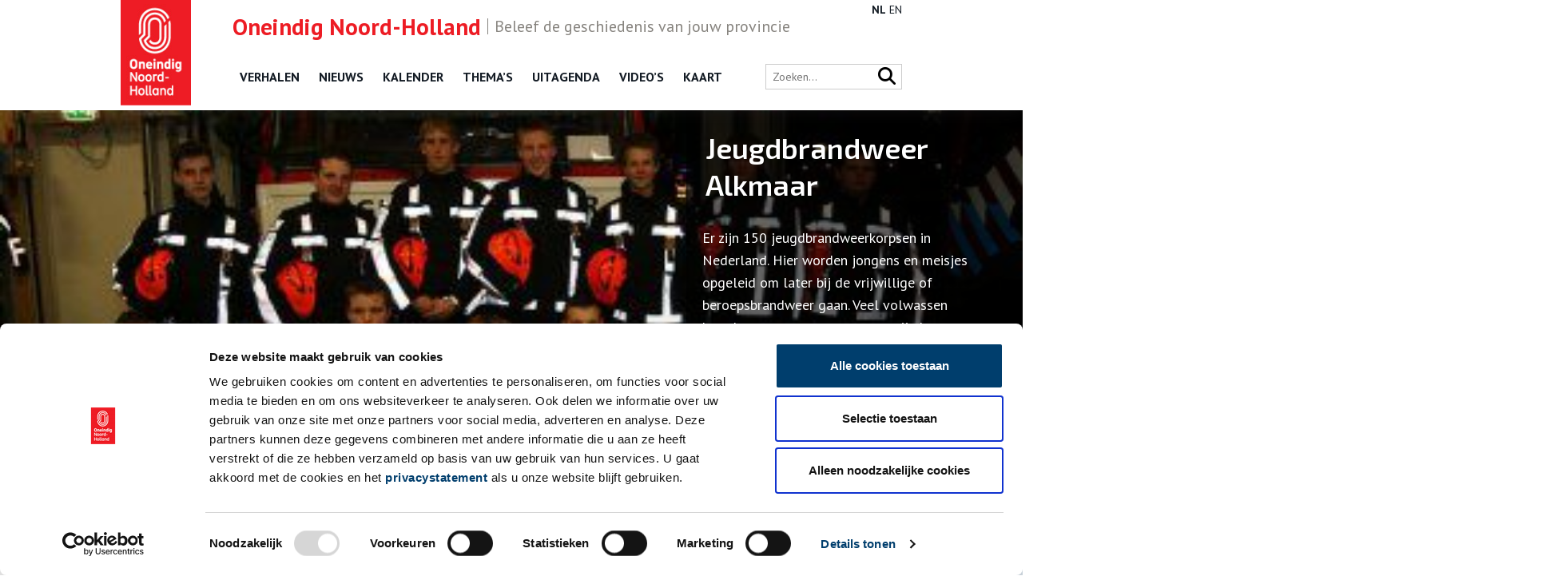

--- FILE ---
content_type: text/html; charset=UTF-8
request_url: https://onh.nl/verhaal/jeugdbrandweer-alkmaar-1
body_size: 8979
content:
<!DOCTYPE html>
<html class="no-js" lang="nl">
<head>
	<meta charset="UTF-8">
	<meta http-equiv="X-UA-Compatible" content="IE=edge">
	

	<meta name="viewport" content="width=device-width, initial-scale=1">

	<link href="//fonts.googleapis.com/css?family=Exo+2:400,600" rel="stylesheet">
	<link href="//fonts.googleapis.com/css?family=PT+Sans:400,700" rel="stylesheet">

	<link href="https://cdnjs.cloudflare.com/ajax/libs/font-awesome/6.7.2/css/all.min.css" rel="stylesheet">
	<link rel="shortcut icon" href="/app/themes/innl/images/favicon.png">

	<!-- Google Tag Manager -->
	<script>(function(w,d,s,l,i){w[l]=w[l]||[];w[l].push({'gtm.start':
				new Date().getTime(),event:'gtm.js'});var f=d.getElementsByTagName(s)[0],
			j=d.createElement(s),dl=l!='dataLayer'?'&l='+l:'';j.async=true;j.src=
			'https://www.googletagmanager.com/gtm.js?id='+i+dl;f.parentNode.insertBefore(j,f);
		})(window,document,'script','dataLayer','GTM-57S88Z2');</script>
	<!-- End Google Tag Manager -->

	<script>
		window.dataLayer = window.dataLayer || [];
		function gtag(){dataLayer.push(arguments);}
	</script>

	<script type="text/javascript" data-cookieconsent="ignore">
	window.dataLayer = window.dataLayer || [];

	function gtag() {
		dataLayer.push(arguments);
	}

	gtag("consent", "default", {
		ad_personalization: "denied",
		ad_storage: "denied",
		ad_user_data: "denied",
		analytics_storage: "denied",
		functionality_storage: "denied",
		personalization_storage: "denied",
		security_storage: "granted",
		wait_for_update: 500,
	});
	gtag("set", "ads_data_redaction", true);
	</script>
<script type="text/javascript"
		id="Cookiebot"
		src="https://consent.cookiebot.com/uc.js"
		data-implementation="wp"
		data-cbid="4a5b0c98-3faa-4443-9a1f-d268bf919b6b"
							data-blockingmode="auto"
	></script>
<meta name='robots' content='index, follow, max-image-preview:large, max-snippet:-1, max-video-preview:-1' />
	<style>img:is([sizes="auto" i], [sizes^="auto," i]) { contain-intrinsic-size: 3000px 1500px }</style>
	
	<!-- This site is optimized with the Yoast SEO plugin v26.1.1 - https://yoast.com/wordpress/plugins/seo/ -->
	<title>Jeugdbrandweer Alkmaar - ONH</title>
	<link rel="canonical" href="https://onh.nl/verhaal/jeugdbrandweer-alkmaar-1" />
	<meta property="og:locale" content="nl_NL" />
	<meta property="og:type" content="article" />
	<meta property="og:title" content="Jeugdbrandweer Alkmaar - ONH" />
	<meta property="og:description" content="Er zijn 150 jeugdbrandweerkorpsen in Nederland. Hier worden jongens en meisjes opgeleid om later bij de vrijwillige of beroepsbrandweer gaan. Veel volwassen brandweermannen en -vrouwen zijn begonnen bij een jeugdbrandweerkorps. Steeds meer gemeenten beginnen aan een jeugdkorps als kweekvijver voor de vrijwillige- en beroeps brandweer. Om bij de volwassen brandweer te komen is er een opleidingsperiode van 5 a 6 jaar. Als je tussen de 12 en 15 jaar bent, behoor je tot de junioren. Van de leeftijd van 15 tot 18 jaar behoor je tot de aspiranten. Als je 18 bent hoor je niet meer bij de jeugdbrandweer maar kan je solliciteren bij de vrijwilligers, beroeps- of bedrijfsbrandweerkorps. Als je door wilt binnen de brandweer krijg je voorrang op een baan, omdat je bij een jeugdkorps hebt gezeten. Als je bij de vrijwilligers werkt krijg je wel betaald, maar het is niet zoveel als dat je bij de beroepsbrandweer. Bij de beroepsbrandweer word je goed betaald. Bij de bedrijfsbrandweer ben je in dienst van het bedrijf waar je voor werkt. Ook worden er jaarlijks wedstrijden georganiseerd door verscheidene jeugdkorpsen binnen Nederland voor de kwalificatie naar een volgende ronde. Bij deze wedstrijden wordt een encenering uitgezet waarbij een jeugdkorps de brandhaarden binnen een bepaalde tijd moeten blussen." />
	<meta property="og:url" content="https://onh.nl/verhaal/jeugdbrandweer-alkmaar-1" />
	<meta property="og:site_name" content="ONH" />
	<meta property="article:modified_time" content="2022-01-18T08:23:19+00:00" />
	<meta property="og:image" content="https://onh.nl/app/uploads/2017/05/20120704144ff435ac5916a.jpg" />
	<meta property="og:image:width" content="400" />
	<meta property="og:image:height" content="266" />
	<meta property="og:image:type" content="image/jpeg" />
	<meta name="twitter:card" content="summary_large_image" />
	<meta name="twitter:label1" content="Est. reading time" />
	<meta name="twitter:data1" content="1 minuut" />
	<script type="application/ld+json" class="yoast-schema-graph">{"@context":"https://schema.org","@graph":[{"@type":"WebPage","@id":"https://onh.nl/verhaal/jeugdbrandweer-alkmaar-1","url":"https://onh.nl/verhaal/jeugdbrandweer-alkmaar-1","name":"Jeugdbrandweer Alkmaar - ONH","isPartOf":{"@id":"https://onh.nl/#website"},"primaryImageOfPage":{"@id":"https://onh.nl/verhaal/jeugdbrandweer-alkmaar-1#primaryimage"},"image":{"@id":"https://onh.nl/verhaal/jeugdbrandweer-alkmaar-1#primaryimage"},"thumbnailUrl":"https://onh.nl/app/uploads/2017/05/20120704144ff435ac5916a.jpg","datePublished":"2012-07-04T12:58:01+00:00","dateModified":"2022-01-18T08:23:19+00:00","breadcrumb":{"@id":"https://onh.nl/verhaal/jeugdbrandweer-alkmaar-1#breadcrumb"},"inLanguage":"nl","potentialAction":[{"@type":"ReadAction","target":["https://onh.nl/verhaal/jeugdbrandweer-alkmaar-1"]}]},{"@type":"ImageObject","inLanguage":"nl","@id":"https://onh.nl/verhaal/jeugdbrandweer-alkmaar-1#primaryimage","url":"https://onh.nl/app/uploads/2017/05/20120704144ff435ac5916a.jpg","contentUrl":"https://onh.nl/app/uploads/2017/05/20120704144ff435ac5916a.jpg","width":400,"height":266},{"@type":"BreadcrumbList","@id":"https://onh.nl/verhaal/jeugdbrandweer-alkmaar-1#breadcrumb","itemListElement":[{"@type":"ListItem","position":1,"name":"Home","item":"https://onh.nl/"},{"@type":"ListItem","position":2,"name":"Verhalen","item":"https://onh.nl/verhaal"},{"@type":"ListItem","position":3,"name":"Jeugdbrandweer Alkmaar"}]},{"@type":"WebSite","@id":"https://onh.nl/#website","url":"https://onh.nl/","name":"ONH","description":"","potentialAction":[{"@type":"SearchAction","target":{"@type":"EntryPoint","urlTemplate":"https://onh.nl/?s={search_term_string}"},"query-input":{"@type":"PropertyValueSpecification","valueRequired":true,"valueName":"search_term_string"}}],"inLanguage":"nl"}]}</script>
	<!-- / Yoast SEO plugin. -->


<style id='classic-theme-styles-inline-css'>
/*! This file is auto-generated */
.wp-block-button__link{color:#fff;background-color:#32373c;border-radius:9999px;box-shadow:none;text-decoration:none;padding:calc(.667em + 2px) calc(1.333em + 2px);font-size:1.125em}.wp-block-file__button{background:#32373c;color:#fff;text-decoration:none}
</style>
<link rel='stylesheet' id='twenty20-css' href='https://onh.nl/app/plugins/twenty20/assets/css/twenty20.css?ver=2.0.4' media='all' />
<link rel='stylesheet' id='wp-pagenavi-css' href='https://onh.nl/app/plugins/wp-pagenavi/pagenavi-css.css?ver=2.70' media='all' />
<link rel='stylesheet' id='app.css-css' href='https://onh.nl/app/themes/innl/public/app.1dc4d9.css?ver=6.8.3' media='all' />
<script src="https://onh.nl/app/themes/innl/resources/assets/js/jquery-3.5.1.min.js?ver=3.5.1" id="jquery-js"></script>
<script src="https://onh.nl/app/themes/innl/resources/assets/js/bootstrap.bundle.min.js?ver=5.3.3" id="bootstrap-js"></script>
<script src="https://onh.nl/app/themes/innl/resources/assets/js/slick.min.js?ver=1.8.1" id="slick-js"></script>
<script src="https://onh.nl/app/themes/innl/resources/assets/js/cookiebot.js?ver=1.0.0" id="cookiebot-js"></script>
<script src="https://onh.nl/app/themes/innl/public/app.a63780.js?ver=6.8.3" id="app.js-js"></script>
<script src="https://onh.nl/app/themes/innl/public/runtime.5fcba4.js?ver=6.8.3" id="runtime.js-js"></script>
<link rel="https://api.w.org/" href="https://onh.nl/wp-json/" /><link rel="alternate" title="oEmbed (JSON)" type="application/json+oembed" href="https://onh.nl/wp-json/oembed/1.0/embed?url=https%3A%2F%2Fonh.nl%2Fverhaal%2Fjeugdbrandweer-alkmaar-1" />
<link rel="alternate" title="oEmbed (XML)" type="text/xml+oembed" href="https://onh.nl/wp-json/oembed/1.0/embed?url=https%3A%2F%2Fonh.nl%2Fverhaal%2Fjeugdbrandweer-alkmaar-1&#038;format=xml" />

	<meta name="google-site-verification" content="nFk60xfN6FN-ALKZDEOM90w2vAo9fOsQ3Zv2kfTZ4XA">
</head>

<body class="wp-singular verhaal-template-default single single-verhaal postid-20878 wp-theme-innl">
<!-- Google Tag Manager (noscript) -->
<noscript><iframe src="https://www.googletagmanager.com/ns.html?id=GTM-57S88Z2"
                  height="0" width="0" style="display:none;visibility:hidden"></iframe></noscript>
<!-- End Google Tag Manager (noscript) -->

	<header class="header">
		<div class="header-upheader">
			<span><span class="name">Oneindig Noord-Holland</span>Beleef de geschiedenis van jouw provincie</span>
		</div>
		<div class="header-nav">
			<div class="container">
				<div class="logo">
					<a href="https://onh.nl/">
						<img src="/app/themes/innl/images/onh-logo.jpg" alt="ONH" class="header-logo-img">
					</a>
				</div>
				<nav class="main-menu">
					<button class="mobile-menu" tabindex="7">
						<i class="fa fa-bars" aria-hidden="true"></i>
					</button>
					<button class="close-menu" tabindex="8">
						<i class="fa fa-times" aria-hidden="true"></i>
					</button>
					<div class="menu-header-menu-container"><ul id="menu-header-menu" class="menu"><li id="menu-item-10424" class="menu-item menu-item-type-custom menu-item-object-custom menu-item-10424"><a href="/verhaal">Verhalen</a></li>
<li id="menu-item-10422" class="menu-item menu-item-type-custom menu-item-object-custom menu-item-10422"><a href="/nieuws">Nieuws</a></li>
<li id="menu-item-31879" class="menu-item menu-item-type-post_type_archive menu-item-object-kalender menu-item-31879"><a href="https://onh.nl/on-this-day">Kalender</a></li>
<li id="menu-item-10423" class="menu-item menu-item-type-custom menu-item-object-custom menu-item-10423"><a href="https://onh.nl/themas">Thema&#8217;s</a></li>
<li id="menu-item-10425" class="menu-item menu-item-type-custom menu-item-object-custom menu-item-10425"><a href="/activiteit">Uitagenda</a></li>
<li id="menu-item-23787" class="menu-item menu-item-type-custom menu-item-object-custom menu-item-23787"><a href="/video">Video&#8217;s</a></li>
<li id="menu-item-35335" class="menu-item menu-item-type-post_type menu-item-object-page menu-item-35335"><a href="https://onh.nl/kaart">Kaart</a></li>
</ul></div>				</nav>

				<div class="language">
					<div class="gtranslate_wrapper" id="gt-wrapper-14959433"></div>				</div>

				<div class="right">
					<div class="search-bar">
						<form action="/zoeken" method="get">
							<input type="text" name="fwp_search" placeholder="Zoeken..." id="search" autocomplete="off">

							<button type="submit" class="search-icon">
								<i class="fa fa-search" aria-hidden="true"></i>
							</button>
						</form>
					</div>
				</div>
			</div>
		</div>
	</header>

	<main>

<div class="slideshow">
	<div class="caroussel">
		<div class="item"
		     style="background-image: url('https://onh.nl/app/uploads/2017/05/20120704144ff435ac5916a.jpg'); ">

			<div class="container">
				<div class="slide_content">
					<div class="contents">
						<h3>Jeugdbrandweer Alkmaar</h3>
						
						<p>Er zijn 150 jeugdbrandweerkorpsen in Nederland. Hier worden jongens en meisjes opgeleid om later bij de vrijwillige of beroepsbrandweer gaan. Veel volwassen brandweermannen en -vrouwen zijn begonnen bij een jeugdbrandweerkorps. Steeds meer gemeenten beginnen aan een jeugdkorps als kweekvijver voor de vrijwillige- en beroeps brandweer. Om bij de volwassen brandweer te komen is er een opleidingsperiode van 5 a 6 jaar. Als je tussen de 12 en 15 jaar bent, behoor je tot de junioren. Van de leeftijd van 15 tot 18 jaar behoor je tot de aspiranten. Als je 18 bent hoor je niet meer bij de jeugdbrandweer maar kan je solliciteren bij de vrijwilligers, beroeps- of bedrijfsbrandweerkorps. Als je door wilt binnen de brandweer krijg je voorrang op een baan, omdat je bij een jeugdkorps hebt gezeten. Als je bij de vrijwilligers werkt krijg je wel betaald, maar het is niet zoveel als dat je bij de beroepsbrandweer. Bij de beroepsbrandweer word je goed betaald. Bij de bedrijfsbrandweer ben je in dienst van het bedrijf waar je voor werkt. Ook worden er jaarlijks wedstrijden georganiseerd door verscheidene jeugdkorpsen binnen Nederland voor de kwalificatie naar een volgende ronde. Bij deze wedstrijden wordt een encenering uitgezet waarbij een jeugdkorps de brandhaarden binnen een bepaalde tijd moeten blussen.</p>
					</div>
				</div>
			</div>
		</div>
	</div>
</div>

<div class="row main">
	<div class="container">
		<div class="content">
						<div class="page-nav">
				<div class="previous">
					<a href="https://onh.nl/verhaal/een-helper-van-onderduikers" rel="prev">← Vorig verhaal</a>				</div>

				<div class="next">
					<a href="https://onh.nl/verhaal/jopen-bier-doet-oude-tijden-herleven-1" rel="next">Volgend verhaal →</a>				</div>
			</div>
			
						
			
				<div class="description">

					<div class="meta-data">
						<span class="read_time">
							<img src="/app/themes/innl/images/book.svg" alt="Book"> 1 min
						</span>
					</div>

					<h3>Geschiedenis</h3>
<p>In het najaar van 1999 werd bekend gemaakt dat Alkmaar een jeugdbrandweerkorps zou krijgen. Jeugbrandweer Alkmaar is opgericht in maart 2002. In die 10 jaar dat het korps bestaat, is er al veel gebeurd binnen de jeugdbrandweer.<br />
Er zijn veel nieuwe leden/ begeleiders bijgekomen en de eerste leden zijn al doorgestroomd naar de vrijwillige brandweer, ook zijn er diverse wedstrijden gespeeld, en bekers mee naar huis genomen.</p>
<p>Om het korps op te richten moesten er genoeg aanmeldingen zijn, er bleken genoeg jongeren gemotiveerd te zijn om deel te nemen aan het jeugdkorps.<br />
Alle aangenomen leden die moesten wel eerst gekeurd worden bij de GGD voor de veiligheid.<br />
Na een paar maanden was het dan zover: de jeugdbrandweer werd officieel geïnstalleerd door de burgemeester van Alkmaar.<br />
De jeugdbrandweer Alkmaar oefent al vanaf het begin op elke donderdagavond van 7 uur tot 9 uur.</p>
<p>En nu het 10 jaar bestaat zijn er laatste jaar nationale kwalificatie wedstrijden geweest, georganiseerd door de jeugdbrandweer en andere brandweermannen en -vrouwen binnen het korps Alkmaar.</p>
<h3>Korps Jeugdbrandweer Alkmaar</h3>
<p><img decoding="async" src="https://onh.nl/data/uploads/20120704144ff435ac5916a.jpg" alt="Korps Jeugdbrandweer Alkmaar" /><span class="image_caption">Korps Jeugdbrandweer Alkmaar</span></p>

										<p class="publish_date">Publicatiedatum: 04/07/2012</p>
									</div>

				<div class="newsletter">
					<span class="newsletter--title">
						Ontvang de nieuwsbrief					</span>

					<p class="newsletter--description">
						Wilt u op de hoogte blijven van de mooiste verhalen en het laatste erfgoednieuws? Schrijf u dan nu in voor onze wekelijkse nieuwsbrief!					</p>

					<script>(function() {
	window.mc4wp = window.mc4wp || {
		listeners: [],
		forms: {
			on: function(evt, cb) {
				window.mc4wp.listeners.push(
					{
						event   : evt,
						callback: cb
					}
				);
			}
		}
	}
})();
</script><!-- Mailchimp for WordPress v4.10.7 - https://wordpress.org/plugins/mailchimp-for-wp/ --><form id="mc4wp-form-1" class="mc4wp-form mc4wp-form-10443" method="post" data-id="10443" data-name="Inschrijven" ><div class="mc4wp-form-fields"><input type="email" name="EMAIL" id="email" autocomplete="off" aria-label="Schrijf je in voor de nieuwsbrief" placeholder="Uw emailadres" required />
<input type="submit" value="Inschrijven" /></div><label style="display: none !important;">Leave this field empty if you're human: <input type="text" name="_mc4wp_honeypot" value="" tabindex="-1" autocomplete="off" /></label><input type="hidden" name="_mc4wp_timestamp" value="1768920862" /><input type="hidden" name="_mc4wp_form_id" value="10443" /><input type="hidden" name="_mc4wp_form_element_id" value="mc4wp-form-1" /><div class="mc4wp-response"></div></form><!-- / Mailchimp for WordPress Plugin -->					<p class="newsletter--note">
						Bij inschrijving gaat u akkoord met ons <a href="/privacy" target="_blank">privacybeleid</a>.
					</p>
				</div>

				<div class="comments">
					<span class="comments-title">
						Aanvullingen
					</span>
					<p class="comments-description">
						Vul deze informatie aan of geef een reactie.
					</p>
					
<div class="comments-list">
		<div id="respond" class="comment-respond">
		<h3 id="reply-title" class="comment-reply-title">Plaats een reactie <small><a rel="nofollow" id="cancel-comment-reply-link" href="/verhaal/jeugdbrandweer-alkmaar-1#respond" style="display:none;">Annuleren</a></small></h3><form action="https://onh.nl/wp/wp-comments-post.php" method="post" id="commentform" class="comment-form"><p class="comment-notes"><span id="email-notes">Het e-mailadres wordt niet gepubliceerd.</span> <span class="required-field-message">Vereiste velden zijn gemarkeerd met <span class="required">*</span></span></p><p class="comment-form-comment"><textarea id="comment" placeholder="Plaats een reactie" name="comment" aria-required="true"></textarea></p><p class="comment-form-note">Vereiste velden zijn gemarkeerd met *. Het e-mailadres wordt niet gepubliceerd.</p><p class="comment-form-author"><label for="author">Naam <span class="required">*</span></label> <input id="author" name="author" type="text" value="" size="30" maxlength="245" autocomplete="name" required="required" /></p>
<p class="comment-form-email"><label for="email">E-mail <span class="required">*</span></label> <input id="email" name="email" type="text" value="" size="30" maxlength="100" aria-describedby="email-notes" autocomplete="email" required="required" /></p>
<p class="comment-form-url"><label for="url">Website</label> <input id="url" name="url" type="text" value="" size="30" maxlength="200" autocomplete="url" /></p>
<p class="comment-form-cookies-consent"><input id="wp-comment-cookies-consent" name="wp-comment-cookies-consent" type="checkbox" value="yes" /> <label for="wp-comment-cookies-consent">Mijn naam, e-mailadres en website bewaren in deze browser voor de volgende keer wanneer ik een reactie plaats.</label></p>
<p class="comment-form-comment-subscribe"><label for="cren_subscribe_to_comment"><input id="cren_subscribe_to_comment" name="cren_subscribe_to_comment" type="checkbox" value="on" >Vink dit aan als u op de hoogte gehouden wil worden.</label></p>
<p class="form-submit"><input name="submit" type="submit" id="submit" class="submit" value="Plaatsen" /> <input type='hidden' name='comment_post_ID' value='20878' id='comment_post_ID' />
<input type='hidden' name='comment_parent' id='comment_parent' value='0' />
</p><p style="display: none;"><input type="hidden" id="akismet_comment_nonce" name="akismet_comment_nonce" value="02bd4edeb5" /></p><p style="display: none !important;" class="akismet-fields-container" data-prefix="ak_"><label>&#916;<textarea name="ak_hp_textarea" cols="45" rows="8" maxlength="100"></textarea></label><input type="hidden" id="ak_js_1" name="ak_js" value="52"/><script>document.getElementById( "ak_js_1" ).setAttribute( "value", ( new Date() ).getTime() );</script></p></form>	</div><!-- #respond -->
	</div>
				</div>

				<div class="related">
					<div class="related__title">
						<h3>Lees meer verhalen</h3>
					</div>

					<div class="grid">
													<article>
								<a href="https://onh.nl/verhaal/de-hippie-trail-van-amsterdam-naar-india">
									<img src="https://onh.nl/app/uploads/2026/01/NL-HaNA_2.24.01.07_0_254-9288-groot-300x300.jpg" alt="De Hippie Trail van Amsterdam naar India">
								</a>
								<h3>
									<a href="https://onh.nl/verhaal/de-hippie-trail-van-amsterdam-naar-india">De Hippie Trail van Amsterdam naar India</a>
								</h3>
							</article>
													<article>
								<a href="https://onh.nl/verhaal/de-5-mooiste-winterlandschappen">
									<img src="https://onh.nl/app/uploads/2026/01/201511091456409abecbb60-e1767874720478-300x215.jpg" alt="De 5 mooiste winterlandschappen">
								</a>
								<h3>
									<a href="https://onh.nl/verhaal/de-5-mooiste-winterlandschappen">De 5 mooiste winterlandschappen</a>
								</h3>
							</article>
													<article>
								<a href="https://onh.nl/verhaal/tattoos-met-een-ruig-verleden">
									<img src="https://onh.nl/app/uploads/2026/01/Prevost_Matelot_Musee_des_Augustins-banner-300x248.jpg" alt="Tattoos met een ruig verleden">
								</a>
								<h3>
									<a href="https://onh.nl/verhaal/tattoos-met-een-ruig-verleden">Tattoos met een ruig verleden</a>
								</h3>
							</article>
											</div>
				</div>

					</div>
		<aside class="sidebar">
			<div class="box breadcrumb">
				<div class="breadcrumbs" typeof="BreadcrumbList" vocab="http://schema.org/">
	<!-- Breadcrumb NavXT 7.4.1 -->
<span property="itemListElement" typeof="ListItem"><a property="item" typeof="WebPage" title="Go to ONH." href="https://onh.nl" class="home"><span property="name">ONH</span></a><meta property="position" content="1"></span> &gt; <span property="itemListElement" typeof="ListItem"><a property="item" typeof="WebPage" title="Go to Home." href="https://onh.nl/home" class="verhaal-root post post-verhaal"><span property="name">Home</span></a><meta property="position" content="2"></span> &gt; <span property="itemListElement" typeof="ListItem"><a property="item" typeof="WebPage" title="Go to Verhalen." href="https://onh.nl/verhaal" class="archive post-verhaal-archive"><span property="name">Verhalen</span></a><meta property="position" content="3"></span> &gt; <span property="itemListElement" typeof="ListItem"><span property="name">Jeugdbrandweer Alkmaar</span><meta property="position" content="4"></span></div>
			</div>

			
							<div class="box category">
					<h3>Stad</h3>
					<a href="/steden/alkmaar" class="cat">Alkmaar</a>				</div>
			

			<div class="box social">
				<h3>Delen</h3>
				<a href="https://www.facebook.com/sharer/sharer.php?u=https://onh.nl/verhaal/jeugdbrandweer-alkmaar-1" rel="nofollow"
				   target="_blank"><i class="fa-brands fa-facebook-f" aria-hidden="true"></i></a>
				<a href="https://twitter.com/intent/tweet?url=https://onh.nl/verhaal/jeugdbrandweer-alkmaar-1" rel="nofollow" target="_blank"><i
						class="fa-brands fa-x-twitter" aria-hidden="true"></i></a>
				<a href="https://www.linkedin.com/shareArticle?mini=true&url=https://onh.nl/verhaal/jeugdbrandweer-alkmaar-1" rel="nofollow"
				   target="_blank"><i class="fa-brands fa-linkedin-in" aria-hidden="true"></i></a>
				<a href="mailto:?subject=Gezien op Oneindig Noord-Holland: Jeugdbrandweer Alkmaar&body=Dit heb ik gezien op Oneindig Noord-Holland: https://onh.nl/verhaal/jeugdbrandweer-alkmaar-1" rel="nofollow"
				   target="_blank"><i class="fa fa-envelope"></i></a>
			</div>

							<div class="box google_map">
					<h3>Op de kaart</h3>
					<a href="/kaart"></a>
					<div id="map_small" style="width: 100%;height: 200px;margin-bottom:.5rem"></div>

					<script type="text/javascript"
					        src="https://maps.googleapis.com/maps/api/js?key=AIzaSyBQOnUBki5f2Fv8420gs4Xw-HBGaFSEGps"></script>
					<script type="text/javascript">
						google.maps.event.addDomListener(window, 'load', init);

						function init() {

							var mapOptions = {
								zoom: 8,
								disableDefaultUI: true,
								center: new google.maps.LatLng(52.6456042, 4.770718399999964)
							};

							var mapElement = document.getElementById('map_small');

							var map = new google.maps.Map(mapElement, mapOptions);

							var marker = new google.maps.Marker({
								position: new google.maps.LatLng(52.6456042, 4.770718399999964),
								map: map
							});

						}
					</script>
				</div>
					</aside>
	</div>
</div>
		</main>

		<footer class="footer">
			<div class="container">

				<div class="logo">
					<a href="https://onh.nl/">
						<img src="/app/themes/innl/images/onh-logo.jpg" alt="ONH" class="header-logo-img">
					</a>
				</div>

				<div class="footer__content">
						<div class="col">
							<div class="menu-footer_left-container"><ul id="menu-footer_left" class="menu"><li id="menu-item-24046" class="menu-item menu-item-type-custom menu-item-object-custom menu-item-24046"><a href="/verhaal">Verhalen</a></li>
<li id="menu-item-24045" class="menu-item menu-item-type-custom menu-item-object-custom menu-item-24045"><a href="/nieuws">Nieuws</a></li>
<li id="menu-item-31878" class="menu-item menu-item-type-post_type_archive menu-item-object-kalender menu-item-31878"><a href="https://onh.nl/on-this-day">Kalender</a></li>
<li id="menu-item-27305" class="menu-item menu-item-type-post_type menu-item-object-page menu-item-27305"><a href="https://onh.nl/themas">Thema&#8217;s</a></li>
<li id="menu-item-24047" class="menu-item menu-item-type-custom menu-item-object-custom menu-item-24047"><a href="/activiteit">Activiteiten</a></li>
<li id="menu-item-27306" class="menu-item menu-item-type-post_type_archive menu-item-object-video menu-item-27306"><a href="https://onh.nl/video">Video&#8217;s</a></li>
</ul></div>						</div>

						<div class="col">
                            <div class="menu-footer_center-container"><ul id="menu-footer_center" class="menu"><li id="menu-item-24049" class="menu-item menu-item-type-post_type menu-item-object-page menu-item-24049"><a href="https://onh.nl/over">Over ons</a></li>
<li id="menu-item-24051" class="menu-item menu-item-type-post_type menu-item-object-page menu-item-24051"><a href="https://onh.nl/contact">Contact</a></li>
<li id="menu-item-39513" class="menu-item menu-item-type-post_type menu-item-object-page menu-item-39513"><a href="https://onh.nl/nieuwsbrief">Nieuwsbrief</a></li>
<li id="menu-item-27136" class="menu-item menu-item-type-post_type menu-item-object-page menu-item-27136"><a href="https://onh.nl/disclaimer">Disclaimer</a></li>
<li id="menu-item-27304" class="menu-item menu-item-type-post_type menu-item-object-page menu-item-27304"><a href="https://onh.nl/privacy">Privacy</a></li>
<li id="menu-item-34054" class="menu-item menu-item-type-post_type menu-item-object-page menu-item-34054"><a href="https://onh.nl/toegankelijkheid">Toegankelijkheid</a></li>
</ul></div>						</div>

						<div class="col social">
                            <p>Volg ONH op social media</p>
							<a href="https://www.facebook.com/OneindigNH" target="_blank" rel="nofollow"><i class="fa-brands fa-facebook-f" aria-hidden="true"></i></a>
							<a href="https://x.com/Oneindig_NH" target="_blank" rel="nofollow"><i class="fa-brands fa-x-twitter" aria-hidden="true"></i></a>
							<a href="https://www.instagram.com/oneindignoordholland/" target="_blank" rel="nofollow"><i class="fa-brands fa-instagram" aria-hidden="true"></i></a>
							<a href="https://www.youtube.com/@oneindignoord-holland6720" target="_blank" rel="nofollow"><i class="fa-brands fa-youtube" aria-hidden="true"></i></a>
						</div>
				</div>

				<div class="footer__bottom">
					<div class="copyright">
						&copy; ONH | 2026					</div>

					<div class="logos">
						<a href="https://www.noord-holland.nl/" target="_blank">
							<img src="/app/themes/innl/images/logo-provincie-nh.svg" alt="Provincie NH">
						</a>
					</div>
				</div>
			</div>
		</footer>
		<script type="speculationrules">
{"prefetch":[{"source":"document","where":{"and":[{"href_matches":"\/*"},{"not":{"href_matches":["\/wp\/wp-*.php","\/wp\/wp-admin\/*","\/app\/uploads\/*","\/app\/*","\/app\/plugins\/*","\/app\/themes\/innl\/*","\/*\\?(.+)"]}},{"not":{"selector_matches":"a[rel~=\"nofollow\"]"}},{"not":{"selector_matches":".no-prefetch, .no-prefetch a"}}]},"eagerness":"conservative"}]}
</script>
<script>(function() {function maybePrefixUrlField () {
  const value = this.value.trim()
  if (value !== '' && value.indexOf('http') !== 0) {
    this.value = 'http://' + value
  }
}

const urlFields = document.querySelectorAll('.mc4wp-form input[type="url"]')
for (let j = 0; j < urlFields.length; j++) {
  urlFields[j].addEventListener('blur', maybePrefixUrlField)
}
})();</script><script src="https://onh.nl/app/plugins/twenty20/assets/js/jquery.event.move.js?ver=2.0.4" id="twenty20-eventmove-js"></script>
<script src="https://onh.nl/app/plugins/twenty20/assets/js/jquery.twenty20.js?ver=2.0.4" id="twenty20-js"></script>
<script id="twenty20-js-after">
jQuery(function($) {
      // Re-init any uninitialized containers
      function checkUninitialized() {
        $(".twentytwenty-container:not([data-twenty20-init])").each(function() {
          var $container = $(this);
          if($container.find("img").length === 2) {
            $container.trigger("twenty20-init");
          }
        });
      }
      
      // Check periodically for the first few seconds
      var checkInterval = setInterval(checkUninitialized, 500);
      setTimeout(function() {
        clearInterval(checkInterval);
      }, 5000);
    });
</script>
<script id="wp-postviews-cache-js-extra">
var viewsCacheL10n = {"admin_ajax_url":"https:\/\/onh.nl\/wp\/wp-admin\/admin-ajax.php","nonce":"67da146586","post_id":"20878"};
</script>
<script src="https://onh.nl/app/plugins/wp-postviews/postviews-cache.js?ver=1.78" id="wp-postviews-cache-js"></script>
<script id="tptn_tracker-js-extra">
var ajax_tptn_tracker = {"ajax_url":"https:\/\/onh.nl\/","top_ten_id":"20878","top_ten_blog_id":"1","activate_counter":"11","top_ten_debug":"0","tptn_rnd":"782078422"};
</script>
<script src="https://onh.nl/app/plugins/top-10/includes/js/top-10-tracker.min.js?ver=3.3.4" id="tptn_tracker-js"></script>
<script id="gt_widget_script_14959433-js-before">
window.gtranslateSettings = /* document.write */ window.gtranslateSettings || {};window.gtranslateSettings['14959433'] = {"default_language":"nl","languages":["nl","en"],"url_structure":"none","wrapper_selector":"#gt-wrapper-14959433","horizontal_position":"inline","flags_location":"\/app\/plugins\/gtranslate\/flags\/"};
</script><script src="https://onh.nl/app/plugins/gtranslate/js/lc.js?ver=6.8.3" data-no-optimize="1" data-no-minify="1" data-gt-orig-url="/verhaal/jeugdbrandweer-alkmaar-1" data-gt-orig-domain="onh.nl" data-gt-widget-id="14959433" defer></script><script defer src="https://onh.nl/app/plugins/akismet/_inc/akismet-frontend.js?ver=1765899316" id="akismet-frontend-js"></script>
<script defer src="https://onh.nl/app/plugins/mailchimp-for-wp/assets/js/forms.js?ver=4.10.7" id="mc4wp-forms-api-js"></script>
	</body>
</html>
